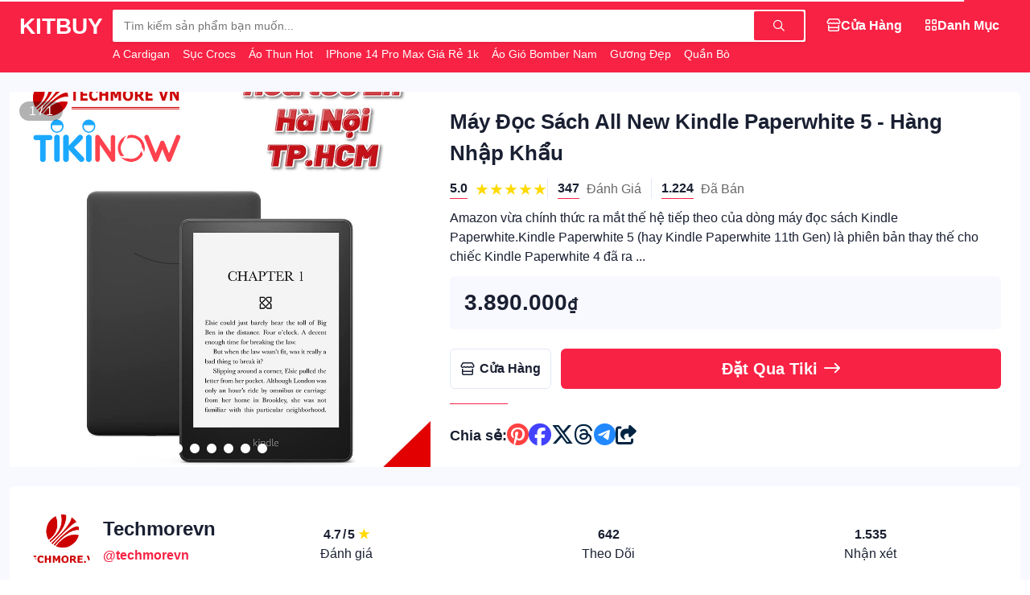

--- FILE ---
content_type: text/html; charset=utf-8
request_url: https://kitbuy.vn/m%C3%A1y-%C4%91%E1%BB%8Dc-s%C3%A1ch-all-new-kindle-paperwhite-5-h%C3%A0ng-nh%E1%BA%ADp-kh%E1%BA%A9u-p125182567.html
body_size: 75054
content:
<!doctype html><html lang=vi class=scrollbar style=scroll-behavior:smooth;overflow:auto;height:100%><style>:root{--color-brand-hex:#f82244;--color-brand-rgb:248,34,68;--logo-url:url('/storage/i6qhc4tw3svuzxpkmn2d95y8gol0bj7far1e/media/image/logo.png')}</style><meta charset=UTF-8><meta name=viewport content="width=device-width,initial-scale=1"><title>Máy Đọc Sách All New Kindle Paperwhite 5 - Hàng Nhập Khẩu</title><meta name=description content="Amazon vừa chính thức ra mắt thế hệ tiếp theo của dòng máy đọc sách Kindle Paperwhite.Kindle Paperwhite 5 (hay Kindle Paperwhite 11th Gen) là phiên bản thay thế cho chiếc Kindle Paperwhite 4 đã ra ..."><meta property="og:title" content="Máy Đọc Sách All New Kindle Paperwhite 5  - Hàng Nhập Khẩu"><meta property="og:description" content="Amazon vừa chính thức ra mắt thế hệ tiếp theo của dòng máy đọc sách Kindle Paperwhite.Kindle Paperwhite 5 (hay Kindle Paperwhite 11th Gen) là phiên bản thay thế cho chiếc Kindle Paperwhite 4 đã ra ..."><meta property="og:image" content="https://salt.tikicdn.com/ts/product/14/2f/c6/baccb9b7bd3a08d5042b035dfad99359.jpg"><meta property="og:url" content="https://kitbuy.vn/m%C3%A1y-%C4%91%E1%BB%8Dc-s%C3%A1ch-all-new-kindle-paperwhite-5-h%C3%A0ng-nh%E1%BA%ADp-kh%E1%BA%A9u-p125182567.html"><meta property="og:site_name" content="Kit Buy"><meta name=robots content="index,follow"><link rel=canonical href=https://kitbuy.vn/m%C3%A1y-%C4%91%E1%BB%8Dc-s%C3%A1ch-all-new-kindle-paperwhite-5-h%C3%A0ng-nh%E1%BA%ADp-kh%E1%BA%A9u-p125182567.html><link type=image/png rel=icon href=/storage/i6qhc4tw3svuzxpkmn2d95y8gol0bj7far1e/media/image/logo.png><script src=/assets/javascripts/config/fix-vh/v.1.0.0.min.js></script><link rel=stylesheet href=/assets/css/kitnext/fully/1.0.0.min.css><link rel=stylesheet href=/assets/css/kitnext/fully/1.0.0.min.css><link rel=stylesheet href=/assets/css/fontawesome/v6.5.2/min.css><link rel=stylesheet href=/assets/css/icomoon/v.1.0.0/base.css><script type=application/ld+json>{"@context":"http://schema.org","@type":"WebSite","url":"https:\/\/kitbuy.vn","potentialAction":{"@type":"SearchAction","target":"/{search_term_string}","query-input":"required name=search_term_string"},"name":"Kit Buy Network"}</script><script type=application/ld+json>{"@context":"http://schema.org","@type":"BreadcrumbList","itemListElement":[{"@type":"ListItem","position":1,"item":{"@id":"https:\/\/kitbuy.vn\/","name":"Kit Buy"}},{"@type":"ListItem","position":2,"item":{"@id":"https:\/\/kitbuy.vn\/m%C3%A1y-%C4%91%E1%BB%8Dc-s%C3%A1ch-all-new-kindle-paperwhite-5-h%C3%A0ng-nh%E1%BA%ADp-kh%E1%BA%A9u-p125182567.html","name":"Mua Sắm"}},{"@type":"ListItem","position":3,"item":{"@id":"https:\/\/kitbuy.vn\/m%C3%A1y-%C4%91%E1%BB%8Dc-s%C3%A1ch-all-new-kindle-paperwhite-5-h%C3%A0ng-nh%E1%BA%ADp-kh%E1%BA%A9u-p125182567.html","name":"Máy đọc sách All New Kindle Paperwhite 5  - Hàng nhập khẩu"}}]}</script><script type=application/ld+json>{"@context":"https://schema.org/","@type":"Product","aggregateRating":{"@type":"AggregateRating","ratingValue":"5","reviewCount":"347","bestRating":5,"worstRating":1},"name":"Máy Đọc Sách All New Kindle Paperwhite 5  - Hàng Nhập Khẩu","description":"Amazon vừa chính thức ra mắt thế hệ tiếp theo của dòng máy đọc sách Kindle Paperwhite.Kindle Paperwhite 5 (hay Kindle Paperwhite 11th Gen) là phiên bản thay thế cho chiếc Kindle Paperwhite 4 đã ra ...","url":"https:\/\/kitbuy.vn\/m%C3%A1y-%C4%91%E1%BB%8Dc-s%C3%A1ch-all-new-kindle-paperwhite-5-h%C3%A0ng-nh%E1%BA%ADp-kh%E1%BA%A9u-p125182567.html","image":["https://salt.tikicdn.com/ts/product/14/2f/c6/baccb9b7bd3a08d5042b035dfad99359.jpg","https://salt.tikicdn.com/ts/product/43/dd/97/75d04cd242f6d891fd867fa7a599c70d.jpg","https://salt.tikicdn.com/ts/product/4b/83/ca/55e14c13ec5ab844fa908f400b53e534.jpeg","https://salt.tikicdn.com/ts/product/4b/08/ea/9290c2a73f8f9899fc82444988fbc3ee.jpeg","https://salt.tikicdn.com/ts/product/11/65/01/3e2da635fd4f8808bb61ce4d8ffd2228.jpeg","https://salt.tikicdn.com/ts/product/0d/63/f6/51ec750867e2aaaa64b316b73d929011.jpeg"],"brand":"kindle","sku":"tiki-125182567","mpn":"tiki-125182567","offers":{"@type":"Offer","price":"3890000","priceCurrency":"VND","seller":{"@context":"http://schema.org","@type":"Organization","aggregateRating":{"@type":"AggregateRating","ratingValue":"4.7309","reviewCount":"1535","bestRating":5,"worstRating":1},"name":"Techmorevn","image":"https:\/\/vcdn.tikicdn.com\/ts\/seller\/8f\/06\/0a\/6bcda9d3c64c2151796cc0786d1a5c51.png"},"itemCondition":"NewCondition","availability":"http://schema.org/InStock"}}</script><body id=body class="view-height-100 overflow-y-auto overflow-x-hidden border-transparent noselect"><header id=header class="width-100-percent position-sticky top-0 z-index-960"><nav id=NavBar><progress id=progress data-kitnext-progress=component class="progress-bar display-block position-fixed background-white height-4 width-100-percent"></progress><div class="background-brand padding-y-12 width-100-percent bottom-auto noselect"><div class="container-wide display-flex text-white justify-between"><div class="display-flex text-white | mobile:items-center"><div id=minileft><a href=/ id=logo title="Trang chủ"><span class="cursor-pointer display-none | mobile:display-block"><span class="circle-36 flex-center text-6 | hover:background-black hover:background-opacity-10"><i class="fa-regular fa-house"></i>
</span></span></a><span onclick=history.go(-1) class="cursor-pointer display-none | mobile:display-block"><span id=buttonback hidden class="circle-36 flex-center text-6 | hover:background-black hover:background-opacity-10"><i class="fa-regular fa-angle-left"></i></span></span></div><a id=name href=/ class="text-9 text-uppercase text-bold | mobile:text-6 mobile:display-none">KitBuy</a></div><span class="cursor-pointer display-none | mobile:display-block"><span id=stopsearch hidden class="circle-36 flex-center text-6 | hover:background-black hover:background-opacity-10"><i class="fa-regular fa-arrow-left"></i></span></span><div id=searchbox class="flex-grow-1 position-relative margin-x-12 | mobile:position-static mobile:margin-x-6"><div class="display-flex items-center width-100-percent background-white padding-2 shadow-small rounded-mini | mobile:rounding mobile:padding-right-12"><input id=inputSearch class="padding-left-12 flex-grow-1 background-transparent border-0 text-2 padding-y-6 mobile:padding-left-8" onfocus=search.in() onselect=search.in() autocomplete=off onkeypress=search.keypress(event) onkeyup=search.keyup(this.value) onchange=search.keyup(this.value) oninput=search.keyup(this.value) placeholder="Tìm kiếm sản phẩm bạn muốn...">
<button onclick=search.to() class="border-0 display-flex items-center text-2 height-100-percent padding-x-24 padding-y-11 rounded-mini background-brand text-white
| mobile:padding-x-8 mobile:background-transparent mobile:text-default" aria-label="Tìm kiếm">
<i class="fa-regular fa-magnifying-glass"></i></button></div><div class="padding-0 padding-top-5 text-2 text-capitalize text-truncate-1 | mobile:display-none" style=max-width:60vw><span class="padding-right-12 padding-bottom-0 display-inline"><a class="text-nowrap text-2 text-white" href=/a-cardigan>A Cardigan
</a></span><span class="padding-right-12 padding-bottom-0 display-inline"><a class="text-nowrap text-2 text-white" href=/s%e1%bb%a5c-crocs>Sục Crocs
</a></span><span class="padding-right-12 padding-bottom-0 display-inline"><a class="text-nowrap text-2 text-white" href=/%c3%a1o-thun-hot>Áo Thun Hot
</a></span><span class="padding-right-12 padding-bottom-0 display-inline"><a class="text-nowrap text-2 text-white" href=/iphone-14-pro-max-gi%c3%a1-r%e1%ba%bb-1k>iPhone 14 Pro Max Giá Rẻ 1k
</a></span><span class="padding-right-12 padding-bottom-0 display-inline"><a class="text-nowrap text-2 text-white" href=/%c3%a1o-gi%c3%b3-bomber-nam>Áo Gió Bomber Nam
</a></span><span class="padding-right-12 padding-bottom-0 display-inline"><a class="text-nowrap text-2 text-white" href=/g%c6%b0%c6%a1ng-%c4%91%e1%ba%b9p>Gương Đẹp
</a></span><span class="padding-right-12 padding-bottom-0 display-inline"><a class="text-nowrap text-2 text-white" href=/qu%e1%ba%a7n-b%c3%b2-%c4%91%e1%ba%b9p>Quần Bò Đẹp
</a></span><span class="padding-right-12 padding-bottom-0 display-inline"><a class="text-nowrap text-2 text-white" href=/combo-6-m%c3%b3n-%c4%83n-v%e1%ba%b7t>Combo 6 Món Ăn Vặt</a></span></div><div id=result hidden class="position-absolute left-0 -margin-top-24 background-white text-black padding-12 rounded width-100-percent z-index-1 overflow-y-auto scrollbar padding-bottom-6 | mobile:view-height-100 mobile:margin-top-6 mobile:padding-bottom-84" style="max-height:calc( 100vh - 54px )"><div id=hitsearch hidden></div><div id=resultpropose><div id=historysearch><div class="display-flex justify-between"><h6 class="text-3 text-normal text-strong" style=color:#888>Lịch sử</h6><span onclick=search.keyword.clear() class="text-2 cursor-pointer | hover:text-string hover:text-danger" style=color:#666>Làm sạch</span></div><div id=historykeywords class="display-flex flex-wrap"></div></div><div><h6 class="text-3 text-normal text-strong" style=color:#888>Danh mục</h6><div class="display-flex flex-wrap"><a href=/th%e1%bb%9di-trang-nam class="display-inline background-ghost rounding text-2 text-strong padding-x-12 padding-y-6 margin-right-8 margin-bottom-8 text-nowrap">Thời Trang Nam</a>
<a href=/th%e1%bb%9di-trang-n%e1%bb%af class="display-inline background-ghost rounding text-2 text-strong padding-x-12 padding-y-6 margin-right-8 margin-bottom-8 text-nowrap">Thời Trang Nữ</a>
<a href=/%c4%91i%e1%bb%87n-tho%e1%ba%a1i-ph%e1%bb%a5-ki%e1%bb%87n class="display-inline background-ghost rounding text-2 text-strong padding-x-12 padding-y-6 margin-right-8 margin-bottom-8 text-nowrap">Điện Thoại & Phụ Kiện</a>
<a href=/m%e1%ba%b9-b%c3%a9 class="display-inline background-ghost rounding text-2 text-strong padding-x-12 padding-y-6 margin-right-8 margin-bottom-8 text-nowrap">Mẹ & Bé</a>
<a href=/thi%e1%ba%bft-b%e1%bb%8b-%c4%91i%e1%bb%87n-t%e1%bb%ad class="display-inline background-ghost rounding text-2 text-strong padding-x-12 padding-y-6 margin-right-8 margin-bottom-8 text-nowrap">Thiết Bị Điện Tử</a>
<a href=/nh%c3%a0-c%e1%bb%ada-%c4%91%e1%bb%9di-s%e1%bb%91ng class="display-inline background-ghost rounding text-2 text-strong padding-x-12 padding-y-6 margin-right-8 margin-bottom-8 text-nowrap">Nhà Cửa & Đời Sống</a>
<a href=/m%c3%a1y-t%c3%adnh-laptop class="display-inline background-ghost rounding text-2 text-strong padding-x-12 padding-y-6 margin-right-8 margin-bottom-8 text-nowrap">Máy Tính & Laptop</a>
<a href=/s%e1%ba%afc-%c4%91%e1%ba%b9p class="display-inline background-ghost rounding text-2 text-strong padding-x-12 padding-y-6 margin-right-8 margin-bottom-8 text-nowrap">Sắc Đẹp</a>
<a href=/m%c3%a1y-%e1%ba%a3nh-m%c3%a1y-quay-phim class="display-inline background-ghost rounding text-2 text-strong padding-x-12 padding-y-6 margin-right-8 margin-bottom-8 text-nowrap">Máy Ảnh & Máy Quay Phim</a>
<a href=/s%e1%bb%a9c-kh%e1%bb%8fe class="display-inline background-ghost rounding text-2 text-strong padding-x-12 padding-y-6 margin-right-8 margin-bottom-8 text-nowrap">Sức Khỏe</a>
<a href=/%c4%91%e1%bb%93ng-h%e1%bb%93 class="display-inline background-ghost rounding text-2 text-strong padding-x-12 padding-y-6 margin-right-8 margin-bottom-8 text-nowrap">Đồng Hồ</a>
<a href=/gi%c3%a0y-d%c3%a9p-n%e1%bb%af class="display-inline background-ghost rounding text-2 text-strong padding-x-12 padding-y-6 margin-right-8 margin-bottom-8 text-nowrap">Giày Dép Nữ</a>
<a href=/gi%c3%a0y-d%c3%a9p-nam class="display-inline background-ghost rounding text-2 text-strong padding-x-12 padding-y-6 margin-right-8 margin-bottom-8 text-nowrap">Giày Dép Nam</a>
<a href=/t%c3%bai-v%c3%ad-n%e1%bb%af class="display-inline background-ghost rounding text-2 text-strong padding-x-12 padding-y-6 margin-right-8 margin-bottom-8 text-nowrap">Túi Ví Nữ</a>
<a href=/thi%e1%ba%bft-b%e1%bb%8b-%c4%91i%e1%bb%87n-gia-d%e1%bb%a5ng class="display-inline background-ghost rounding text-2 text-strong padding-x-12 padding-y-6 margin-right-8 margin-bottom-8 text-nowrap">Thiết Bị Điện Gia Dụng</a>
<a href=/ph%e1%bb%a5-ki%e1%bb%87n-trang-s%e1%bb%a9c-n%e1%bb%af class="display-inline background-ghost rounding text-2 text-strong padding-x-12 padding-y-6 margin-right-8 margin-bottom-8 text-nowrap">Phụ Kiện & Trang Sức Nữ</a>
<a href=/th%e1%bb%83-thao-du-l%e1%bb%8bch class="display-inline background-ghost rounding text-2 text-strong padding-x-12 padding-y-6 margin-right-8 margin-bottom-8 text-nowrap">Thể Thao & Du Lịch</a>
<a href=/b%c3%a1ch-h%c3%b3a-online class="display-inline background-ghost rounding text-2 text-strong padding-x-12 padding-y-6 margin-right-8 margin-bottom-8 text-nowrap">Bách Hóa Online</a>
<a href=/%c3%b4-t%c3%b4-xe-m%c3%a1y-xe-%c4%91%e1%ba%a1p class="display-inline background-ghost rounding text-2 text-strong padding-x-12 padding-y-6 margin-right-8 margin-bottom-8 text-nowrap">Ô Tô & Xe Máy & Xe Đạp</a>
<a href=/nh%c3%a0-s%c3%a1ch-online class="display-inline background-ghost rounding text-2 text-strong padding-x-12 padding-y-6 margin-right-8 margin-bottom-8 text-nowrap">Nhà Sách Online</a>
<a href=/balo-t%c3%bai-v%c3%ad-nam class="display-inline background-ghost rounding text-2 text-strong padding-x-12 padding-y-6 margin-right-8 margin-bottom-8 text-nowrap">Balo & Túi Ví Nam</a>
<a href=/th%e1%bb%9di-trang-tr%e1%ba%bb-em class="display-inline background-ghost rounding text-2 text-strong padding-x-12 padding-y-6 margin-right-8 margin-bottom-8 text-nowrap">Thời Trang Trẻ Em</a>
<a href=/%c4%91%e1%bb%93-ch%c6%a1i class="display-inline background-ghost rounding text-2 text-strong padding-x-12 padding-y-6 margin-right-8 margin-bottom-8 text-nowrap">Đồ Chơi</a>
<a href=/gi%e1%ba%b7t-gi%c5%a9-ch%c4%83m-s%c3%b3c-nh%c3%a0-c%e1%bb%ada class="display-inline background-ghost rounding text-2 text-strong padding-x-12 padding-y-6 margin-right-8 margin-bottom-8 text-nowrap">Giặt Giũ & Chăm Sóc Nhà Cửa</a>
<a href=/ch%c4%83m-s%c3%b3c-th%c3%ba-c%c6%b0ng class="display-inline background-ghost rounding text-2 text-strong padding-x-12 padding-y-6 margin-right-8 margin-bottom-8 text-nowrap">Chăm Sóc Thú Cưng</a>
<a href=/deal-g%e1%ba%a7n-b%e1%ba%a1n class="display-inline background-ghost rounding text-2 text-strong padding-x-12 padding-y-6 margin-right-8 margin-bottom-8 text-nowrap">Deal Gần Bạn</a>
<a href=/voucher-d%e1%bb%8bch-v%e1%bb%a5 class="display-inline background-ghost rounding text-2 text-strong padding-x-12 padding-y-6 margin-right-8 margin-bottom-8 text-nowrap">Voucher & Dịch Vụ</a>
<a href=/d%e1%bb%a5ng-c%e1%bb%a5-v%c3%a0-thi%e1%ba%bft-b%e1%bb%8b-ti%e1%bb%87n-%c3%adch class="display-inline background-ghost rounding text-2 text-strong padding-x-12 padding-y-6 margin-right-8 margin-bottom-8 text-nowrap">Dụng cụ và thiết bị tiện ích</a></div></div><div><h6 class="text-3 text-normal text-strong" style=color:#888>Đề xuất</h6><div id=searchproduct class="row padding-x-12 gap-x-12 overflow-x-auto scrollbar flex-nowrap padding-bottom-12"><div class="card-flat background-white column-3 padding-0 | mobile:column-4"><div class=position-relative><a href=/tai-nghe-mini-kh%c3%b4ng-d%c3%a2y-t2-led-power-m%c3%a0n-h%c3%acnh-k%e1%bb%b9-thu%e1%ba%adt-s%e1%bb%91-tai-nghe-tws-%c3%a2m-thanh-n%e1%bb%95i-t%c6%b0%c6%a1ng-th%c3%adch-bluetooth-5-3-cho-ipone-xiaomi-lenovo-i.196261835.27053620414 class="aspect position-relative"><img class="product rounded-top" loading=lazy src=https://cf.shopee.vn/file/sg-11134301-7rd4e-lug45gggn3bjcf alt="Tai nghe Mini không dây T2 LED Power Màn hình kỹ thuật số Tai nghe TWS Âm thanh nổi Tương thích Bluetooth 5.3 cho iPone Xiaomi Lenovo"></a></div><div class="display-flex flex-column padding-x-8 padding-bottom-8"><a href=/tai-nghe-mini-kh%c3%b4ng-d%c3%a2y-t2-led-power-m%c3%a0n-h%c3%acnh-k%e1%bb%b9-thu%e1%ba%adt-s%e1%bb%91-tai-nghe-tws-%c3%a2m-thanh-n%e1%bb%95i-t%c6%b0%c6%a1ng-th%c3%adch-bluetooth-5-3-cho-ipone-xiaomi-lenovo-i.196261835.27053620414 class="margin-bottom-1 text-2 text-truncate-1 | hover:text-brand">Tai nghe Mini không dây T2 LED Power Màn hình kỹ thuật số Tai nghe TWS Âm thanh nổi Tương thích Bluetooth 5.3 cho iPone Xiaomi Lenovo</a><div class="display-flex flex-column"><div class="display-flex items-center padding-right-3"><p class="margin-bottom-1 text-strong text-4 | mobile:text-3">64.900<span class="padding-left-2 text-2">₫</span></p><span class="text-brand padding-left-6 text-2 text-strong">28%</span></div><div class="display-flex items-center"><p class="text-2 margin-0"><span style=color:#888>Đã bán</span>
<span style=color:#686868>194</span></div></div></div></div><div class="card-flat background-white column-3 padding-0 | mobile:column-4"><div class=position-relative><a href=/gh%e1%ba%bf-l%c3%a0m-vi%e1%bb%87c-gtchair-dvary-butterfly-x-v%c4%83n-ph%c3%b2ng-chu%e1%ba%a9n-c%c3%b4ng-th%c3%a1i-h%e1%bb%8dc-%c3%aam-%c3%a1i-b%e1%ba%a3o-v%e1%bb%87-t%e1%bb%91t-c%e1%bb%99t-s%e1%bb%91ng-ng%e1%ba%a3-160-%c4%91%e1%bb%99-i.711287964.21854137691 class="aspect position-relative"><img class="product rounded-top" loading=lazy src=https://cf.shopee.vn/file/vn-11134207-7ras8-m0o08gxx05pp86 alt="Ghế làm việc GTchair Dvary Butterfly X văn phòng chuẩn Công Thái Học êm ái, bảo vệ tốt cột sống, ngả 160 độ"></a></div><div class="display-flex flex-column padding-x-8 padding-bottom-8"><a href=/gh%e1%ba%bf-l%c3%a0m-vi%e1%bb%87c-gtchair-dvary-butterfly-x-v%c4%83n-ph%c3%b2ng-chu%e1%ba%a9n-c%c3%b4ng-th%c3%a1i-h%e1%bb%8dc-%c3%aam-%c3%a1i-b%e1%ba%a3o-v%e1%bb%87-t%e1%bb%91t-c%e1%bb%99t-s%e1%bb%91ng-ng%e1%ba%a3-160-%c4%91%e1%bb%99-i.711287964.21854137691 class="margin-bottom-1 text-2 text-truncate-1 | hover:text-brand">Ghế làm việc GTchair Dvary Butterfly X văn phòng chuẩn Công Thái Học êm ái, bảo vệ tốt cột sống, ngả 160 độ</a><div class="display-flex flex-column"><div class="display-flex items-center padding-right-3"><p class="margin-bottom-1 text-strong text-4 | mobile:text-3">12.950.000<span class="padding-left-2 text-2">₫</span></p><span class="text-brand padding-left-6 text-2 text-strong">32%</span></div><div class="display-flex items-center"><p class="text-2 margin-0"><span style=color:#888>Đã bán</span>
<span style=color:#686868>1</span></div></div></div></div><div class="card-flat background-white column-3 padding-0 | mobile:column-4"><div class=position-relative><a href=/m%c3%a1y-k%e1%ba%b9p-du%e1%bb%97i-t%c3%b3c-mini-h%c3%acnh-th%c3%ba-c%c3%b3-h%e1%bb%99p-nh%e1%bb%b1a-%c4%91%e1%bb%b1ng-i.1473107151.27725858682 class="aspect position-relative"><img class="product rounded-top" loading=lazy src=https://cf.shopee.vn/file/vn-11134207-7ra0g-m6jhbwd8i65dd8 alt="máy kẹp_ duỗi tóc mini hình thú có hộp nhựa đựng"></a></div><div class="display-flex flex-column padding-x-8 padding-bottom-8"><a href=/m%c3%a1y-k%e1%ba%b9p-du%e1%bb%97i-t%c3%b3c-mini-h%c3%acnh-th%c3%ba-c%c3%b3-h%e1%bb%99p-nh%e1%bb%b1a-%c4%91%e1%bb%b1ng-i.1473107151.27725858682 class="margin-bottom-1 text-2 text-truncate-1 | hover:text-brand">máy kẹp_ duỗi tóc mini hình thú có hộp nhựa đựng</a><div class="display-flex flex-column"><div class="display-flex items-center padding-right-3"><p class="margin-bottom-1 text-strong text-4 | mobile:text-3">21.999<span class="padding-left-2 text-2">₫</span></p><span class="text-brand padding-left-6 text-2 text-strong">12%</span></div><div class="display-flex items-center"><p class="text-2 margin-0"><span style=color:#888>Đã bán</span>
<span style=color:#686868>1.797</span></div></div></div></div><div class="card-flat background-white column-3 padding-0 | mobile:column-4"><div class=position-relative><a href=/set-3-cu%e1%bb%99n-t%c3%bai-%c4%91%e1%bb%b1ng-r%c3%a1c-t%e1%bb%b1-ph%c3%a2n-h%e1%bb%a7y-sinh-55x65-cm-i.1205484883.24819102380 class="aspect position-relative"><img class="product rounded-top" loading=lazy src=https://cf.shopee.vn/file/vn-11134211-7r98o-lswxesxlk8g4b0 alt="SET 3 CUỘN TÚI ĐỰNG RÁC TỰ PHÂN HỦY SINH 55x65 cm"></a></div><div class="display-flex flex-column padding-x-8 padding-bottom-8"><a href=/set-3-cu%e1%bb%99n-t%c3%bai-%c4%91%e1%bb%b1ng-r%c3%a1c-t%e1%bb%b1-ph%c3%a2n-h%e1%bb%a7y-sinh-55x65-cm-i.1205484883.24819102380 class="margin-bottom-1 text-2 text-truncate-1 | hover:text-brand">SET 3 CUỘN TÚI ĐỰNG RÁC TỰ PHÂN HỦY SINH 55x65 cm</a><div class="display-flex flex-column"><div class="display-flex items-center padding-right-3"><p class="margin-bottom-1 text-strong text-4 | mobile:text-3">5.900<span class="padding-left-2 text-2">₫</span></p><span class="text-brand padding-left-6 text-2 text-strong">48%</span></div><div class="display-flex items-center"><p class="text-2 margin-0"><span style=color:#888>Đã bán</span>
<span style=color:#686868>31.358</span></div></div></div></div><div class="card-flat background-white column-3 padding-0 | mobile:column-4"><div class=position-relative><a href=/tai-nghe-kh%c3%b4ng-d%c3%a2y-x55-f9-m10-pro-bluetooth-m%c3%a0n-h%c3%acnh-led-tai-nghe-t%c3%adch-h%e1%bb%a3p-mic-tai-nghe-nh%c3%a9t-trong-tai-kh%e1%bb%ad-ti%e1%ba%bfng-%e1%bb%93n-i.266761655.26777726198 class="aspect position-relative"><img class="product rounded-top" loading=lazy src=https://cf.shopee.vn/file/vn-11134207-7ra0g-m6qj0htedf7ccf alt="Tai Nghe Không Dây X55 / F9 / M10 PRO Bluetooth Màn Hình LED Tai Nghe Tích Hợp Mic Tai Nghe Nhét Trong Tai Khử Tiếng Ồn"></a></div><div class="display-flex flex-column padding-x-8 padding-bottom-8"><a href=/tai-nghe-kh%c3%b4ng-d%c3%a2y-x55-f9-m10-pro-bluetooth-m%c3%a0n-h%c3%acnh-led-tai-nghe-t%c3%adch-h%e1%bb%a3p-mic-tai-nghe-nh%c3%a9t-trong-tai-kh%e1%bb%ad-ti%e1%ba%bfng-%e1%bb%93n-i.266761655.26777726198 class="margin-bottom-1 text-2 text-truncate-1 | hover:text-brand">Tai Nghe Không Dây X55 / F9 / M10 PRO Bluetooth Màn Hình LED Tai Nghe Tích Hợp Mic Tai Nghe Nhét Trong Tai Khử Tiếng Ồn</a><div class="display-flex flex-column"><div class="display-flex items-center padding-right-3"><p class="margin-bottom-1 text-strong text-4 | mobile:text-3">45.000<span class="padding-left-2 text-2">₫</span></p><span class="text-brand padding-left-6 text-2 text-strong">50%</span></div><div class="display-flex items-center"><p class="text-2 margin-0"><span style=color:#888>Đã bán</span>
<span style=color:#686868>998</span></div></div></div></div><div class="card-flat background-white column-3 padding-0 | mobile:column-4"><div class=position-relative><a href=/t%c3%bai-m%c3%a0ng-b%e1%bb%8dc-th%e1%bb%b1c-ph%e1%ba%a9m-jyoohome-ch%e1%ba%a5t-li%e1%bb%87u-pe-co-d%c3%a3n-c%c3%b3-chun-si%c3%aau-dai-t%c3%bai-g%e1%ba%a5u-b%e1%bb%8dc-%c4%91%e1%bb%93-%c4%83n-i.1160265072.24757328812 class="aspect position-relative"><img class="product rounded-top" loading=lazy src=https://cf.shopee.vn/file/vn-11134207-7r98o-lyp61mths8y59c alt="Túi màng bọc thực phẩm JYoohome chất liệu PE co dãn có chun siêu dai, Túi gấu bọc đồ ăn"></a></div><div class="display-flex flex-column padding-x-8 padding-bottom-8"><a href=/t%c3%bai-m%c3%a0ng-b%e1%bb%8dc-th%e1%bb%b1c-ph%e1%ba%a9m-jyoohome-ch%e1%ba%a5t-li%e1%bb%87u-pe-co-d%c3%a3n-c%c3%b3-chun-si%c3%aau-dai-t%c3%bai-g%e1%ba%a5u-b%e1%bb%8dc-%c4%91%e1%bb%93-%c4%83n-i.1160265072.24757328812 class="margin-bottom-1 text-2 text-truncate-1 | hover:text-brand">Túi màng bọc thực phẩm JYoohome chất liệu PE co dãn có chun siêu dai, Túi gấu bọc đồ ăn</a><div class="display-flex flex-column"><div class="display-flex items-center padding-right-3"><p class="margin-bottom-1 text-strong text-4 | mobile:text-3">1.000<span class="padding-left-2 text-2">₫</span></p><span class="text-brand padding-left-6 text-2 text-strong">50%</span></div><div class="display-flex items-center"><p class="text-2 margin-0"><span style=color:#888>Đã bán</span>
<span style=color:#686868>21.597</span></div></div></div></div><div class="card-flat background-white column-3 padding-0 | mobile:column-4"><div class=position-relative><a href=/pd-s%e1%ba%a1c-th%c3%b4ng-minh-usbcpd-us-s%e1%ba%a1c-d%e1%bb%af-li%e1%bb%87u-s%e1%ba%a1c-nhanh-c%c3%a1p-pd-1m-c%e1%ba%afm-usb-c-i.196261835.26924006810 class="aspect position-relative"><img class="product rounded-top" loading=lazy src=https://cf.shopee.vn/file/sg-11134301-7ra2q-m4vcqawerhxz07 alt="Pd Sạc Thông Minh USBCPD US Sạc Dữ Liệu Sạc Nhanh Cáp PD 1m Cắm USB-C"></a></div><div class="display-flex flex-column padding-x-8 padding-bottom-8"><a href=/pd-s%e1%ba%a1c-th%c3%b4ng-minh-usbcpd-us-s%e1%ba%a1c-d%e1%bb%af-li%e1%bb%87u-s%e1%ba%a1c-nhanh-c%c3%a1p-pd-1m-c%e1%ba%afm-usb-c-i.196261835.26924006810 class="margin-bottom-1 text-2 text-truncate-1 | hover:text-brand">Pd Sạc Thông Minh USBCPD US Sạc Dữ Liệu Sạc Nhanh Cáp PD 1m Cắm USB-C</a><div class="display-flex flex-column"><div class="display-flex items-center padding-right-3"><p class="margin-bottom-1 text-strong text-4 | mobile:text-3">46.200<span class="padding-left-2 text-2">₫</span></p><span class="text-brand padding-left-6 text-2 text-strong">48%</span></div><div class="display-flex items-center"><p class="text-2 margin-0"><span style=color:#888>Đã bán</span>
<span style=color:#686868>22</span></div></div></div></div><div class="card-flat background-white column-3 padding-0 | mobile:column-4"><div class=position-relative><a href=/qu%e1%ba%a7n-d%c3%a0i-k%e1%ba%bb-s%e1%bb%8dc-%e1%bb%91ng-r%e1%bb%99ng-n%e1%bb%af-d%c3%a1ng-su%c3%b4ng-l%c6%b0ng-cao-c%e1%ba%a1p-chun-s%e1%bb%8dc-su%c3%b4ng-%c4%91en-new-i.30142553.28727413684 class="aspect position-relative"><img class="product rounded-top" loading=lazy src=https://cf.shopee.vn/file/sg-11134201-7rd4o-m6nt83853layf0 alt="Quần Dài kẻ sọc ống rộng nữ dáng suông lưng cao cạp chun Sọc suông đen new"></a></div><div class="display-flex flex-column padding-x-8 padding-bottom-8"><a href=/qu%e1%ba%a7n-d%c3%a0i-k%e1%ba%bb-s%e1%bb%8dc-%e1%bb%91ng-r%e1%bb%99ng-n%e1%bb%af-d%c3%a1ng-su%c3%b4ng-l%c6%b0ng-cao-c%e1%ba%a1p-chun-s%e1%bb%8dc-su%c3%b4ng-%c4%91en-new-i.30142553.28727413684 class="margin-bottom-1 text-2 text-truncate-1 | hover:text-brand">Quần Dài kẻ sọc ống rộng nữ dáng suông lưng cao cạp chun Sọc suông đen new</a><div class="display-flex flex-column"><div class="display-flex items-center padding-right-3"><p class="margin-bottom-1 text-strong text-4 | mobile:text-3">25.000<span class="padding-left-2 text-2">₫</span></p><span class="text-brand padding-left-6 text-2 text-strong">49%</span></div><div class="display-flex items-center"><p class="text-2 margin-0"><span style=color:#888>Đã bán</span>
<span style=color:#686868>2.188</span></div></div></div></div></div></div></div></div></div><ul class="display-flex justify-start gap-9 margin-0 padding-0 | tablet:display-none"><li class=padding-0><a href=/cua-hang class="padding-x-12 padding-y-6
display-flex items-center justify-center gap-6 text-center rounded border border-2 border-transparent | hover:background-white hover:text-brand | activate:border-white" data-activate=false><div class="text-3 display-inline-block"><i class='fa-regular fa-store'></i></div><p data-activate=false class="align-middle margin-0 text-3 text-nowrap text-strong text-capitalize">cửa hàng</p></a><li class=padding-0><a href=/danh-muc class="padding-x-12 padding-y-6
display-flex items-center justify-center gap-6 text-center rounded border border-2 border-transparent | hover:background-white hover:text-brand | activate:border-white" data-activate=false><div class="text-3 display-inline-block"><i class='fa-regular fa-grid-2'></i></div><p data-activate=false class="align-middle margin-0 text-3 text-nowrap text-strong text-capitalize">danh mục</p></a></ul><ul id=miniright class="padding-left-0 display-none items-center height-100-percent margin-0 | tablet:display-flex"><li id=ihome hidden class=margin-right-6><a href=/><span class="circle-36 flex-center text-6 | hover:background-black hover:background-opacity-10"><i class="fa-regular fa-house"></i></span></a><li class=flex-center hidden><span id=buttonPWAinstall class="cursor-pointer margin-right-6"><span class="circle-36 flex-center text-brand text-6 | hover:background-black hover:background-opacity-10"><i class="fa-regular fa-arrow-down-to-square"></i></span></span></ul></div></div><div id=backdropsearch style=position:absolute;width:100%;height:100vh;background-color:rgba(0,0,0,.36) hidden></div></nav><script>function noScroll(){body.scrollTo(scrollX,scrollY)}function position(){return body.scrollLeft,body.scrollTop}var scrollX,hitsearchkeywords,keywordcurrent,keywordHistoryString,scrollY=0,search={};search.in=()=>{var e=body.offsetWidth-body.clientWidth;backdropsearch.hidden=!1,result.hidden=!1,scrollX=body.scrollLeft,scrollY=body.scrollTop,matchMedia("(pointer:fine)").matches?body.addEventListener("scroll",noScroll):body.style.overflowY="hidden",stopsearch.hidden=!1,minileft.hidden=!0,miniright.hidden=!0},search.out=()=>{backdropsearch.hidden=!0,result.hidden=!0,matchMedia("(pointer:fine)").matches?body.removeEventListener("scroll",noScroll):body.style.overflowY="auto",matchMedia("(pointer:fine)").matches?body.removeEventListener("scroll",noScroll):body.style.overflowY=null,stopsearch.hidden=!0,minileft.hidden=!1,miniright.hidden=!1},hitsearchkeywords=[],keywordcurrent="",search.input=e=>{if(e!=keywordcurrent)if(keywordcurrent=e,e.replace(/-/g,"")!=""){hitsearch.hidden=!1,resultpropose.hidden=!0;var t=0,n=hitsearch.querySelectorAll("[data-name-brand]");n.forEach(n=>{var s=n.dataset.nameBrand.toLowerCase();s.includes(e.toLowerCase())&&t<3?(n.hidden=!1,t++):n.hidden=!0}),fetch(`/api/shopee/keywords/hint?keyword=${e}`,{method:"GET",headers:{"Content-Type":"application/json"}}).then(e=>e.json()).then(e=>{e.success&&e.data&&e.data.length>0&&(result.querySelectorAll("[data-hit-search]").forEach(e=>{e.remove()}),e.data.forEach(e=>{hitsearch.insertAdjacentHTML("afterend",`
                        <div onclick="search.to('${e.keyword||e.value}')" data-hit-search class="cursor-pointer rounded display-flex items-center padding-y-8 padding-x-10 | hover:background-ghost">
                            <i class="fa-regular fa-magnifying-glass" style="color:#888"></i>
                            <span class="text-2 text-strong padding-x-12">${e.keyword||e.value}</span>
                        </div>
                        `)}))}).catch(e=>{console.error("Error:",e)})}else hitsearch.hidden=!0,resultpropose.hidden=!1,result.querySelectorAll("[data-hit-search]").forEach(e=>{e.remove()})};function debounce(e,t=300){let n;return(...s)=>{clearTimeout(n),n=setTimeout(()=>{e.apply(this,s)},t)}}search.keyup=debounce(e=>search.input(e),180),search.to=e=>{if(e&&(search.keyword.history.push(e),search.keyword.history=[...new Set(search.keyword.history)],localStorage.setItem("keyword-history",JSON.stringify(search.keyword.history)),e=e.replace(/-/g,"").replace(/\s+/g,"-"),e!=""&&e!="-")){let t="";countSpaces(e)==0&&(t="-"),window.location.href="/"+e+t}};function countSpaces(e){return(e.match(/[\s-]/g)||[]).length}search.keypress=e=>{e.key==="Enter"&&search.to(e.target.value)},document.body.addEventListener("click",e=>{searchbox.contains(e.target)||search.out()}),search.keyword||={},keywordHistoryString=localStorage.getItem("keyword-history"),keywordHistoryString?(search.keyword.history=JSON.parse(keywordHistoryString),search.keyword.history.length>0&&search.keyword.history.forEach(e=>{var t=document.createElement("a");t.href="/"+e.replace(/-/g,"").replace(/\s+/g,"-"),t.className="cursor-pointer display-inline background-ghost rounding text-2 text-strong padding-x-12 padding-y-6 margin-right-8 margin-bottom-8 text-nowrap",t.textContent=e,t.addEventListener("click",t=>{t.defaultPrevented(),search.to(e)}),historykeywords.appendChild(t)})):search.keyword.history=[],search.keyword.history.length==0&&(historysearch.hidden=!0),search.keyword.clear=()=>{localStorage.removeItem("keyword-history"),search.keyword.history=[],historysearch.hidden=!0}</script><script>buttonback.show=(e=!0)=>{e?(buttonback.hidden=!1,ihome.hidden=!1,logo.hidden=!0):(buttonback.hidden=!0,ihome.hidden=!0,logo.hidden=!1)};var isdetail="true"==="true";document.referrer!=""&&isdetail?buttonback.show(!0):buttonback.show(!1)</script><script>var startX,scrollLeft,slider=document.querySelector("#searchproduct"),items=document.querySelector("#searchproduct");items.onmousedown=dragStart;function dragStart(e){e=e||window.event,e.preventDefault(),startX=e.pageX-slider.offsetLeft,scrollLeft=slider.scrollLeft,document.onmouseup=dragEnd,document.onmousemove=dragAction}function dragAction(e){e=e||window.event;const t=e.pageX-slider.offsetLeft,n=(t-startX)*3;slider.scrollLeft=scrollLeft-n}function dragEnd(){document.onmouseup=null,document.onmousemove=null}function slide(e,t,n,s){var d,h,p=0,f=0,u=100,o=t.getElementsByClassName("slide"),r=o.length,m=t.getElementsByClassName("slide")[0].offsetWidth,i=o[0],a=o[r-1],c=i.cloneNode(!0),l=a.cloneNode(!0),g=0,v=!0;t.appendChild(c),t.insertBefore(l,i),e.classList.add("loaded"),t.onmousedown=dragStart,t.addEventListener("touchstart",dragStart),t.addEventListener("touchend",dragEnd),t.addEventListener("touchmove",dragAction),n.addEventListener("click",function(){shiftSlide(-1)}),s.addEventListener("click",function(){shiftSlide(1)}),t.addEventListener("transitionend",checkIndex)}</script></header><main id=main class="background-ghost padding-top-24 padding-bottom-48 | mobile:padding-top-0"><section id=product class="container-wide background-white rounded"><div class=row><div data-kitnext-carousel=component class="column-5 position-relative background-white padding-x-0 overflow-x-hidden | mobile:column-12 mobile:padding-x-0"><div data-kitnext-carousel=list class="display-flex row-columns-1 height-100-percent"><div class=aspect><img loading=lazy class=product src=https://salt.tikicdn.com/ts/product/14/2f/c6/baccb9b7bd3a08d5042b035dfad99359.jpg alt="Máy đọc sách All New Kindle Paperwhite 5  - Hàng nhập khẩu"></div><div class=aspect><img loading=lazy class=product src=https://salt.tikicdn.com/ts/product/43/dd/97/75d04cd242f6d891fd867fa7a599c70d.jpg alt="Máy đọc sách All New Kindle Paperwhite 5  - Hàng nhập khẩu"></div><div class=aspect><img loading=lazy class=product src=https://salt.tikicdn.com/ts/product/4b/83/ca/55e14c13ec5ab844fa908f400b53e534.jpeg alt="Máy đọc sách All New Kindle Paperwhite 5  - Hàng nhập khẩu"></div><div class=aspect><img loading=lazy class=product src=https://salt.tikicdn.com/ts/product/4b/08/ea/9290c2a73f8f9899fc82444988fbc3ee.jpeg alt="Máy đọc sách All New Kindle Paperwhite 5  - Hàng nhập khẩu"></div><div class=aspect><img loading=lazy class=product src=https://salt.tikicdn.com/ts/product/11/65/01/3e2da635fd4f8808bb61ce4d8ffd2228.jpeg alt="Máy đọc sách All New Kindle Paperwhite 5  - Hàng nhập khẩu"></div><div class=aspect><img loading=lazy class=product src=https://salt.tikicdn.com/ts/product/0d/63/f6/51ec750867e2aaaa64b316b73d929011.jpeg alt="Máy đọc sách All New Kindle Paperwhite 5  - Hàng nhập khẩu"></div></div><span data-kitnext-carousel=back class="position-absolute top-50-percent transform -translate-y-50-percent left-12 circle-60 flex-center background-opacity-30 text-large text-white"><i class="fa-regular fa-angle-left"></i>
</span><span data-kitnext-carousel=next class="position-absolute top-50-percent transform -translate-y-50-percent right-12 circle-60 flex-center background-opacity-30 text-large text-white"><i class="fa-regular fa-angle-right"></i>
</span><span class="position-absolute text-white background-black background-opacity-30 rounding padding-x-12 left-12 top-12"><span data-kitnext-carousel=current>1</span>
<span>/</span>
<span data-kitnext-carousel=count>1</span>
</span><span class="position-absolute transform -translate-x-50-percent left-50-percent bottom-12"><span data-kitnext-carousel=goto class="text-mini padding-x-3 text-white | activate:text-brand"><i class="fa-solid fa-circle"></i>
</span><span data-kitnext-carousel=goto class="text-mini padding-x-3 text-white | activate:text-brand"><i class="fa-solid fa-circle"></i>
</span><span data-kitnext-carousel=goto class="text-mini padding-x-3 text-white | activate:text-brand"><i class="fa-solid fa-circle"></i>
</span><span data-kitnext-carousel=goto class="text-mini padding-x-3 text-white | activate:text-brand"><i class="fa-solid fa-circle"></i>
</span><span data-kitnext-carousel=goto class="text-mini padding-x-3 text-white | activate:text-brand"><i class="fa-solid fa-circle"></i>
</span><span data-kitnext-carousel=goto class="text-mini padding-x-3 text-white | activate:text-brand"><i class="fa-solid fa-circle"></i></span></span></div><div class="column-7 padding-x-24 padding-top-18 | mobile:column-12 mobile:padding-x-18"><h1 class="text-8 text-bold text-capitalize margin-0 overflow-hidden">Máy đọc sách All New Kindle Paperwhite 5 - Hàng nhập khẩu</h1><div class=padding-y-12><div class="display-flex items-center gap-12"><div class="display-flex items-center"><div class="text-3 text-strong text-capitalize border-bottom border-brand">5.0</div><div class="rating-average text-5 padding-left-9 | mobile:display-none" style=--rating-average:5></div><div class="display-none text-gold text-3 padding-left-9 | mobile:display-block"><i class="fa-solid fa-star"></i></div></div><div class="display-flex items-center border-left padding-x-12"><span class="text-3 text-strong border-bottom border-brand">347</span>
<span class="text-3 text-capitalize text-black text-opacity-60 padding-left-9">đánh giá</span></div><div class="display-flex items-center border-left padding-x-12"><span class="text-3 text-strong border-bottom border-brand">1.224</span>
<span class="text-3 text-capitalize text-black text-opacity-60 padding-left-9">đã
bán</span></div></div></div><p class="margin-bottom-12 text-truncate-3 margin-0">Amazon vừa chính thức ra mắt thế hệ tiếp theo của dòng máy đọc sách Kindle Paperwhite.Kindle Paperwhite 5 (hay Kindle Paperwhite 11th Gen) là phiên bản thay thế cho chiếc Kindle Paperwhite 4 đã ra ...<div class="display-flex justify-between background-ghost rounded margin-bottom-24 padding-y-12 padding-x-18"><div><div class="display-flex items-center"></div><div class="text-9 text-strong">3.890.000<span class=text-5>₫</span></div></div></div><div class="display-flex | mobile:display-none items-center content-stretch"><div class="flex-center margin-right-12 border rounded padding-12"><a class="display-flex items-center" title=Techmorevn href='/api/ecomobi/deeplink?url=https://tiki.vn/cua-hang/techmorevn' target=_blank rel=nofollow><i class="fa-regular fa-store"></i>
<span class="padding-left-6 text-nowrap text-strong | mobile:display-none">Cửa
Hàng</span></a></div><a href='/api/ecomobi/deeplink?url=https://tiki.vn/i-p125182567.html' target=_blank rel=nofollow title="Máy đọc sách All New Kindle Paperwhite 5  - Hàng nhập khẩu" class="display-flex item-center justify-center text-5 text-strong width-100-percent background-brand padding-y-10 text-white rounded"><span class=text-capitalize>Đặt Qua tiki</span>
<span class=padding-left-8><i class="fa-regular fa-arrow-right-long"></i></span></a></div><div class="display-none | mobile:display-flex items-center content-stretch fixed-bottom background-white padding-9"><div class="flex-center margin-right-12 border rounded padding-12"><a class="display-flex items-center" title=Techmorevn href='/api/ecomobi/deeplink?url=https://tiki.vn/cua-hang/techmorevn' target=_blank rel=nofollow><i class="fa-regular fa-store"></i>
<span class="padding-left-6 text-nowrap text-strong | mobile:display-none">Cửa
Hàng</span></a></div><a href='/api/ecomobi/deeplink?url=https://tiki.vn/i-p125182567.html' target=_blank rel=nofollow title="Máy đọc sách All New Kindle Paperwhite 5  - Hàng nhập khẩu" class="display-flex item-center justify-center width-100-percent background-brand padding-y-9 text-white rounded"><span class=text-capitalize>Đặt Qua tiki </span><span class=padding-left-8><i class="fa-regular fa-arrow-right-long"></i></span></a></div><div class="border-bottom border-brand width-72 margin-y-18"></div><div data-kitnext-sharebox=component data-url=https://kitbuy.vn/i-p125182567.html data-title="Máy đọc sách All New Kindle Paperwhite 5  - Hàng nhập khẩu" data-image=https://salt.tikicdn.com/ts/product/14/2f/c6/baccb9b7bd3a08d5042b035dfad99359.jpg class="display-flex items-center padding-bottom-18 gap-12 | mobile:gap-9"><span class="text-strong text-4">Chia sẻ:</span>
<button data-kitnext-sharebox=pinterest aria-label="Chia sẽ lên pinterest" class="cursor-pointer text-danger text-9 padding-0 border-0 rounding background-transparent">
<i class="fa-brands fa-pinterest"></i>
</button>
<button data-kitnext-sharebox=facebook aria-label="Chia sẽ lên facebook" class="cursor-pointer text-primary text-9 padding-0 border-0 rounding background-transparent">
<i class="fa-brands fa-facebook"></i>
</button>
<button data-kitnext-sharebox=twitter aria-label="Chia sẽ lên x ( twitter )" class="cursor-pointer text-unique text-9 padding-0 border-0 rounding background-transparent">
<i class="fa-brands fa-x-twitter"></i>
</button>
<button data-kitnext-sharebox=threads aria-label="Chia sẽ lên threads" class="cursor-pointer text-unique text-9 padding-0 border-0 rounding background-transparent">
<i class="fa-brands fa-threads"></i>
</button>
<button data-kitnext-sharebox=telegram aria-label="Chia sẽ lên telegram" class="cursor-pointer text-info text-9 padding-0 border-0 rounding background-transparent">
<i class="fa-brands fa-telegram"></i>
</button>
<button data-kitnext-sharebox=another aria-label="Thêm tùy chọn chia sẻ" class="cursor-pointer text-unique text-7 padding-0 border-0 rounding background-transparent">
<i class="fa-solid fa-share-from-square"></i></button></div></div></div></section><section id=product_shop class="container-wide background-white margin-top-24 rounded padding-24"><div class="display-flex items-center justify-center | mobile:display-block"><div class="display-flex justify-between | tablet:display-inline-flex"><div class="display-flex | tablet:width-auto"><div class="circle-84 min-width-84 aspect"><img class=avatar loading=lazy src=https://vcdn.tikicdn.com/ts/seller/8f/06/0a/6bcda9d3c64c2151796cc0786d1a5c51.png alt=Techmorevn></div><div class="display-flex items-center"><div class="padding-left-8 text-left"><h2 class="margin-bottom-3 text-nowrap">Techmorevn</h2><a href=/tiki/techmorevn class="text-brand text-strong max-width-180">@techmorevn</a></div></div></div></div><div class="display-flex items-center justify-around space-x-24 margin-top-12 width-100-percent flex-grow-1 | tablet:display-inline-flex"><div class=text-center><span class="margin-0 text-strong">4.7<span class=padding-x-2>/</span>5
<span class=text-gold>★</span></span><p class="text-3 margin-0">Đánh giá</div><div class=text-center><span class="margin-0 text-strong">642</span><p class="text-3 margin-0">Theo Dõi</div><div class=text-center><span class="margin-0 text-strong">1.535</span><p class="text-3 margin-0">Nhận xét</div></div></div><div class="column display-grid grid-columns-6 gap-12 padding-y-12 | tablet:grid-columns-3 | mobile:grid-columns-3"></div></section><section id=product_content class="container-wide background-white margin-top-24 rounded padding-top-12 padding-bottom-36"><div class="tab margin-top-24 overflow-hidden"><input name=tab-full type=radio id=detail checked>
<label for=detail>Chi Tiết</label><div class=tab-content><div class="mobile:rounded-medium mobile:border"><a href=/kindle- class="row margin-0 background-ghost"><div class="column-3 padding-6 text-2 text-strong | mobile:column-6">Thương Hiệu</div><div class="column padding-6 text-3 text-uppercase text-brand">kindle</div></a><div class="row margin-0"><div class="column-3 padding-6 text-2 text-strong | mobile:column-6">Danh mục</div><div class="column padding-6 text-3"><a href=/tiki class=text-brand>Tiki
</a><span><i class="fa-regular fa-angle-right"></i></span>
<a href=/search/%c4%91i%e1%bb%87n-tho%e1%ba%a1i-m%c3%a1y-t%c3%adnh-b%e1%ba%a3ng class=text-brand>Điện Thoại - Máy Tính Bảng
</a><span><i class="fa-regular fa-angle-right"></i></span>
<a href=/search/m%c3%a1y-%c4%91%e1%bb%8dc-s%c3%a1ch class=text-brand>Máy đọc sách</a></div></div><div class="row margin-0 background-ghost"><p class="column-3 margin-0 padding-6 text-2 text-strong | mobile:column-6">Thời gian pin<p class="column margin-0 padding-6 text-3">Một lần sạc kéo dài đến mười (10) tuần, dựa trên nửa giờ đọc mỗi ngày khi tắt không dây và cài đặt ánh sáng ở mức 13. Tuổi thọ pin có thể thay đổi tùy theo mục đích sử dụng. Phát trực tuyến sách nói có âm thanh qua Bluetooth sẽ làm giảm thời lượng pin.</div><div class="row margin-0"><p class="column-3 margin-0 padding-6 text-2 text-strong | mobile:column-6">Thương hiệu<p class="column margin-0 padding-6 text-3">Kindle</div><div class="row margin-0 background-ghost"><p class="column-3 margin-0 padding-6 text-2 text-strong | mobile:column-6">Thời gian sạc<p class="column margin-0 padding-6 text-3">Sạc đầy trong khoảng 5 giờ từ máy tính qua cáp USB; Sạc đầy trong vòng chưa đầy 2,5 giờ với bộ đổi nguồn USB 9W.</div><div class="row margin-0"><p class="column-3 margin-0 padding-6 text-2 text-strong | mobile:column-6">Hỗ trợ định dạng<p class="column margin-0 padding-6 text-3">Kindle Format 8 (AZW3), Kindle (AZW), TXT, PDF, unprotected MOBI, PRC natively; HTML DOC, DOCX, JPEG, GIF, PNG, PMP through conversion; Audible audio format (AAX).</div><div class="row margin-0 background-ghost"><p class="column-3 margin-0 padding-6 text-2 text-strong | mobile:column-6">Loại/ Công nghệ màn hình<p class="column margin-0 padding-6 text-3">E-ink</div><div class="row margin-0"><p class="column-3 margin-0 padding-6 text-2 text-strong | mobile:column-6">Dung lượng ổ cứng<p class="column margin-0 padding-6 text-3">8Gb, 16Gb, 32Gb</div><div class="row margin-0 background-ghost"><p class="column-3 margin-0 padding-6 text-2 text-strong | mobile:column-6">Phụ kiện đi kèm<p class="column margin-0 padding-6 text-3">Máy All New Kindle Paperwhite 5 &amp;#43; Cáp sạc &amp;#43; Giới thiệu</div><div class="row margin-0"><p class="column-3 margin-0 padding-6 text-2 text-strong | mobile:column-6">Hàng chính hãng<p class="column margin-0 padding-6 text-3">Có</div><div class="row margin-0 background-ghost"><p class="column-3 margin-0 padding-6 text-2 text-strong | mobile:column-6">Nhà sản xuất<p class="column margin-0 padding-6 text-3">Amazon</div><div class="row margin-0"><p class="column-3 margin-0 padding-6 text-2 text-strong | mobile:column-6">Xuất xứ<p class="column margin-0 padding-6 text-3">Mỹ</div><div class="row margin-0 background-ghost"><p class="column-3 margin-0 padding-6 text-2 text-strong | mobile:column-6">Trọng lượng sản phẩm<p class="column margin-0 padding-6 text-3">205g</div><div class="row margin-0"><p class="column-3 margin-0 padding-6 text-2 text-strong | mobile:column-6">Độ phân giải<p class="column margin-0 padding-6 text-3">300 PPI</div><div class="row margin-0 background-ghost"><p class="column-3 margin-0 padding-6 text-2 text-strong | mobile:column-6">Cổng USB<p class="column margin-0 padding-6 text-3">USB-C</div><div class="row margin-0"><p class="column-3 margin-0 padding-6 text-2 text-strong | mobile:column-6">Sản phẩm có được bảo hành không?<p class="column margin-0 padding-6 text-3">Có</div><div class="row margin-0 background-ghost"><p class="column-3 margin-0 padding-6 text-2 text-strong | mobile:column-6">Hình thức bảo hành<p class="column margin-0 padding-6 text-3">Hóa đơn</div><div class="row margin-0"><p class="column-3 margin-0 padding-6 text-2 text-strong | mobile:column-6">Thời gian bảo hành<p class="column margin-0 padding-6 text-3">12</div></div></div><input name=tab-full type=radio id=description checked>
<label for=description>Miêu Tả</label><div class=tab-content><div class=showmore><input id=showmore1 type=checkbox>
<label for=showmore1 data-show-text="Hiển Thị Nội Dung" data-hidden-text="Thu Gọn Nội Dung"></label><p class="showmore-content padding-x-12" style=white-space:pre-line>Amazon vừa chính thức ra mắt thế hệ tiếp theo của dòng máy đọc sách Kindle Paperwhite.
Kindle Paperwhite 5 (hay Kindle Paperwhite 11th Gen) là phiên bản thay thế cho chiếc Kindle Paperwhite 4 đã ra mắt từ năm 2018. Thường thì sau mỗi 2-3 năm thì Amazon mới nâng cấp sản phẩm Kindle một lần và đợt nâng cấp này có thể nói là sự nâng cấp lớn nhất từ trước đến nay với dòng máy Kindle Paperwhite.
Kindle Paperwhite 5 có tất cả 3 phiên bản: bản Chuẩn (Paperwhite), bản Đặc Biệt (Paperwhite Signature Edition) và phiên bản Trẻ em (Papewhite Kids). Hiện tại máy chỉ có màu đen.
Cụ thể thì Kindle Paperwhite bản chuẩn sẽ có giá là 140 USD, sở hữu màn hình 6.8 inch, lớn hơn so với màn 6 inch của thế hệ trước và viền màn hình cũng được làm mỏng hơn. Máy có bộ nhớ 8GB và được giới thiệu là có tốc độ chuyển trang nhanh hơn 20% so với trước. Amazon nói rằng máy có thời lượng pin lên tới 10 tuần cho một lần sạc. Kindle Paperwhite 5 sẽ là chiếc Kindle đầu tiên được trang bị kết nối USB Type-C, một điểm mà rất nhiều người mong đợi. Cũng giống như phiên bản trước, Kindle Paperwhite 5 chống nước theo chuẩn IPX8.
Cuối cùng, tính năng nổi bật nhất, Paperwhite 5 đã được trang bị hệ thống đèn nền kép với 2 tông màu Ấm/Lạnh, tương tự như trên mẫu máy cao cấp Kindle Oasis 3. Tính năng này giúp bạn có thể chỉnh đèn từ màu trắng sang vàng để dịu mắt hơn khi đọc vào ban đêm.
Kindle Paperwhite Signature Edition là phiên bản Đặc biệt, được bán với giá 189.99 USD. Máy có các tính năng và ngoại hình giống như bản chuẩn nhưng bộ nhớ được nâng lên 32GB thay vì 8GB. Ngoài ra phiên bản Signature là thiết bị đầu tiên hỗ trợ sạc không dây (chuẩn Qi) giúp bạn sạc máy dễ dàng hơn nếu đã sở hữu một cục sạc không dây trong nhà. Phiên bản Đặc biệt này cũng có cảm biến ánh sáng để có thể điều chỉnh độ sáng đèn nền một cách tự động.
Giá sản phẩm trên Tiki đã bao gồm thuế theo luật hiện hành. Bên cạnh đó, tuỳ vào loại sản phẩm, hình thức và địa chỉ giao hàng mà có thể phát sinh thêm chi phí khác như phí vận chuyển, phụ phí hàng cồng kềnh, thuế nhập khẩu (đối với đơn hàng giao từ nước ngoài có giá trị trên 1 triệu đồng).....</div></div></div></section><section class="container-wide background-white margin-top-24 rounded padding-bottom-12"><h2 class="text-6 margin-0 padding-top-12"><a href=m%c3%a1y-%c4%91%e1%bb%8dc-s%c3%a1ch-all-new title="Máy đọc sách All New">Sản Phẩm Tương Tự</a></h2><div class="display-grid grid-columns-5 gap-18 margin-top-12 | tablet:grid-columns-3 | mobile:grid-columns-2 mobile:gap-12"><div class="card-flat background-white" hover-select=shadow-medium><div class=position-relative><a data-kitnext-turbo=button-product href=/m%c3%a1y-%c4%91%e1%bb%8dc-s%c3%a1ch-all-new-paperwhite-gen-5-m%c3%a0n-h%c3%acnh-6-8-inch-c%c3%b3-%c4%91%c3%a8n-v%c3%a0ng-warmlight-p153581522.html class="aspect position-relative"><img class="product rounded-top" loading=lazy src=https://salt.tikicdn.com/ts/product/22/78/f2/703d01e04da6a0730cee9286497a5a9c.jpg alt="Máy đọc sách All new Paperwhite Gen 5  màn hình 6.8 inch có đèn vàng warmlight"></a><div class="position-absolute width-100-percent bottom-0 display-flex justify-between items-end"><span data-filter=grouping class="text-white text-strong background-info padding-y-3 text-uppercase padding-left-12 padding-right-18" style=border-top-right-radius:20px>tiki</span></div></div><div class="display-flex flex-column padding-x-8 padding-bottom-8"><p class="margin-bottom-1 text-2 text-truncate-2 | hover:text-brand" style=min-height:42px><a href=https://kitbuy.vn/m%c3%a1y-%c4%91%e1%bb%8dc-s%c3%a1ch-all-new-paperwhite-gen-5-m%c3%a0n-h%c3%acnh-6-8-inch-c%c3%b3-%c4%91%c3%a8n-v%c3%a0ng-warmlight-p153581522.html title="Máy đọc sách All new Paperwhite Gen 5  màn hình 6.8 inch có đèn vàng warmlight" target=_blank rel=noopener>Máy đọc sách All new Paperwhite Gen 5 màn hình 6.8 inch có đèn vàng warmlight</a><div class="margin-top-auto display-flex height-100-percent"><div style=color:transparent>·</div></div><div class="display-flex items-center text-2"><del style=color:#888>3.800.000 ₫</del>
<span class="text-danger padding-left-6 text-2 text-strong">-8%</span></div><div class="display-flex justify-between items-center | mobile:display-block"><div class="display-flex padding-right-3"><p class="margin-bottom-1 text-strong text-4">3.490.000<span class="padding-left-2 text-2">₫</span></div></div></div></div><div class="card-flat background-white" hover-select=shadow-medium><div class=position-relative><a data-kitnext-turbo=button-product href=/m%c3%a1y-%c4%91%e1%bb%8dc-s%c3%a1ch-kindle-oasis-3-10th-m%c3%a0n-h%c3%acnh-7-300ppi-c%c3%b3-%c4%91%c3%a8n-v%c3%a0ng-warmlight-c%c3%b3-ph%c3%adm-b%e1%ba%a5m-v%c3%a0-ch%e1%bb%91ng-n%c6%b0%e1%bb%9bc-i.5218207.11579501257 class="aspect position-relative"><img class="product rounded-top" loading=lazy src=https://cf.shopee.vn/file/408453af2ca8cd55b11fb7d21be8c6f1 alt="Máy đọc sách Kindle Oasis 3 10th màn hình 7” 300PPI Có đèn vàng warmlight, có phím bấm và chống nước"></a><div class="position-absolute width-100-percent bottom-0 display-flex justify-between items-end"><span data-filter=grouping class="text-white text-strong background-danger padding-y-3 text-uppercase padding-left-12 padding-right-18" style=border-top-right-radius:20px>shopee</span></div></div><div class="display-flex flex-column padding-x-8 padding-bottom-8"><p class="margin-bottom-1 text-2 text-truncate-2 | hover:text-brand" style=min-height:42px><a href=https://kitbuy.vn/m%c3%a1y-%c4%91%e1%bb%8dc-s%c3%a1ch-kindle-oasis-3-10th-m%c3%a0n-h%c3%acnh-7-300ppi-c%c3%b3-%c4%91%c3%a8n-v%c3%a0ng-warmlight-c%c3%b3-ph%c3%adm-b%e1%ba%a5m-v%c3%a0-ch%e1%bb%91ng-n%c6%b0%e1%bb%9bc-i.5218207.11579501257 title="Máy đọc sách Kindle Oasis 3 10th màn hình 7” 300PPI Có đèn vàng warmlight, có phím bấm và chống nước" target=_blank rel=noopener>Máy đọc sách Kindle Oasis 3 10th màn hình 7” 300PPI Có đèn vàng warmlight, có phím bấm và chống nước</a><div class="margin-top-auto display-flex height-100-percent"><div class="display-flex items-center"><div class=rating-average style=--rating-average:4.75></div><div class="text-1 padding-left-1" style=color:#888>(8)</div></div></div><div class="display-flex items-center text-2"><del style=color:#888>6.800.000 ₫</del>
<span class="text-danger padding-left-6 text-2 text-strong">-19%</span></div><div class="display-flex justify-between items-center | mobile:display-block"><div class="display-flex padding-right-3"><p class="margin-bottom-1 text-strong text-4">5.490.000<span class="padding-left-2 text-2">₫</span></div><div class="display-flex items-center"><p class="text-2 margin-0"><span style=color:#888>Đã bán</span>
<span style=color:#686868>2</span></div></div></div></div><div class="card-flat background-white" hover-select=shadow-medium><div class=position-relative><a data-kitnext-turbo=button-product href=/m%c3%a1y-%c4%91%e1%bb%8dc-s%c3%a1ch-kindle-paperwhite-8gb-2021-m%c3%a0n-h%c3%acnh-%c4%91%e1%bb%99-ph%c3%a2n-gi%e1%ba%a3i-cao-6-8-inch-c%c3%b3-%c4%91%c3%a8n-n%e1%bb%81n-v%c3%a0-wifi-model-pq89wif-h%c3%a0ng-nh%e1%ba%adp-kh%e1%ba%a9u-new-100-p180381390.html class="aspect position-relative"><img class="product rounded-top" loading=lazy src=https://salt.tikicdn.com/ts/product/b4/99/f6/883451450755cd23a8383fe78a6d4aca.jpg alt="Máy đọc sách Kindle PaperWhite 8GB-2021. Màn hình độ phân giải cao  6,8 Inch. Có đèn nền và Wifi. Model PQ89WIF-, Hàng nhập khẩu . New 100%"></a><div class="position-absolute width-100-percent bottom-0 display-flex justify-between items-end"><span data-filter=grouping class="text-white text-strong background-info padding-y-3 text-uppercase padding-left-12 padding-right-18" style=border-top-right-radius:20px>tiki</span></div></div><div class="display-flex flex-column padding-x-8 padding-bottom-8"><p class="margin-bottom-1 text-2 text-truncate-2 | hover:text-brand" style=min-height:42px><a href=https://kitbuy.vn/m%c3%a1y-%c4%91%e1%bb%8dc-s%c3%a1ch-kindle-paperwhite-8gb-2021-m%c3%a0n-h%c3%acnh-%c4%91%e1%bb%99-ph%c3%a2n-gi%e1%ba%a3i-cao-6-8-inch-c%c3%b3-%c4%91%c3%a8n-n%e1%bb%81n-v%c3%a0-wifi-model-pq89wif-h%c3%a0ng-nh%e1%ba%adp-kh%e1%ba%a9u-new-100-p180381390.html title="Máy đọc sách Kindle PaperWhite 8GB-2021. Màn hình độ phân giải cao  6,8 Inch. Có đèn nền và Wifi. Model PQ89WIF-, Hàng nhập khẩu . New 100%" target=_blank rel=noopener>Máy đọc sách Kindle PaperWhite 8GB-2021. Màn hình độ phân giải cao 6,8 Inch. Có đèn nền và Wifi. Model PQ89WIF-, Hàng nhập khẩu . New 100%</a><div class="margin-top-auto display-flex height-100-percent"><div class="display-flex items-center"><div class=rating-average style=--rating-average:4.8></div><div class="text-1 padding-left-1" style=color:#888>(21)</div></div></div><div class="display-flex items-center text-2"><span style=color:transparent>·</span></div><div class="display-flex justify-between items-center | mobile:display-block"><div class="display-flex padding-right-3"><p class="margin-bottom-1 text-strong text-4">3.250.000<span class="padding-left-2 text-2">₫</span></div></div></div></div><div class="card-flat background-white" hover-select=shadow-medium><div class=position-relative><a data-kitnext-turbo=button-product href=/bao-da-m%c3%a1y-%c4%91%e1%bb%8dc-s%c3%a1ch-all-new-kindle-2022-d%e1%bb%85-th%c6%b0%c6%a1ng-vui-nh%e1%bb%99n-ph%e1%bb%a5-ki%e1%bb%87n-xaha-i.537675397.23425853791 class="aspect position-relative"><img class="product rounded-top" loading=lazy src=https://cf.shopee.vn/file/vn-11134201-23020-hygkmkbpcrnvc3 alt="Bao Da Máy Đọc Sách All new Kindle 2022  Dễ Thương Vui Nhộn - Phụ Kiện Xaha"></a><div class="position-absolute width-100-percent bottom-0 display-flex justify-between items-end"><span data-filter=grouping class="text-white text-strong background-danger padding-y-3 text-uppercase padding-left-12 padding-right-18" style=border-top-right-radius:20px>shopee</span></div></div><div class="display-flex flex-column padding-x-8 padding-bottom-8"><p class="margin-bottom-1 text-2 text-truncate-2 | hover:text-brand" style=min-height:42px><a href=https://kitbuy.vn/bao-da-m%c3%a1y-%c4%91%e1%bb%8dc-s%c3%a1ch-all-new-kindle-2022-d%e1%bb%85-th%c6%b0%c6%a1ng-vui-nh%e1%bb%99n-ph%e1%bb%a5-ki%e1%bb%87n-xaha-i.537675397.23425853791 title="Bao Da Máy Đọc Sách All new Kindle 2022  Dễ Thương Vui Nhộn - Phụ Kiện Xaha" target=_blank rel=noopener>Bao Da Máy Đọc Sách All new Kindle 2022 Dễ Thương Vui Nhộn - Phụ Kiện Xaha</a><div class="margin-top-auto display-flex height-100-percent"><div class="display-flex items-center"><div class=rating-average style=--rating-average:5></div><div class="text-1 padding-left-1" style=color:#888>(4)</div></div></div><div class="display-flex items-center text-2"><del style=color:#888>150.000 ₫</del>
<span class="text-danger padding-left-6 text-2 text-strong">-30%</span></div><div class="display-flex justify-between items-center | mobile:display-block"><div class="display-flex padding-right-3"><p class="margin-bottom-1 text-strong text-4">105.000<span class="padding-left-2 text-2">₫</span></div></div></div></div><div class="card-flat background-white" hover-select=shadow-medium><div class=position-relative><a data-kitnext-turbo=button-product href=/m%c3%a1y-%c4%91%e1%bb%8dc-s%c3%a1ch-kindle-gen-10-c%c3%b3-%c4%91%c3%a8n-n%e1%bb%81n-i.18201950.17079599893 class="aspect position-relative"><img class="product rounded-top" loading=lazy src=https://cf.shopee.vn/file/2308a47e99d48aa4c2c7dace0760ee7b alt="Máy đọc sách Kindle Gen 10 có đèn nền"></a><div class="position-absolute width-100-percent bottom-0 display-flex justify-between items-end"><span data-filter=grouping class="text-white text-strong background-danger padding-y-3 text-uppercase padding-left-12 padding-right-18" style=border-top-right-radius:20px>shopee</span></div></div><div class="display-flex flex-column padding-x-8 padding-bottom-8"><p class="margin-bottom-1 text-2 text-truncate-2 | hover:text-brand" style=min-height:42px><a href=https://kitbuy.vn/m%c3%a1y-%c4%91%e1%bb%8dc-s%c3%a1ch-kindle-gen-10-c%c3%b3-%c4%91%c3%a8n-n%e1%bb%81n-i.18201950.17079599893 title="Máy đọc sách Kindle Gen 10 có đèn nền" target=_blank rel=noopener>Máy đọc sách Kindle Gen 10 có đèn nền</a><div class="margin-top-auto display-flex height-100-percent"><div style=color:transparent>·</div></div><div class="display-flex items-center text-2"><span style=color:transparent>·</span></div><div class="display-flex justify-between items-center | mobile:display-block"><div class="display-flex padding-right-3"><p class="margin-bottom-1 text-strong text-4">1.600.000<span class="padding-left-2 text-2">₫</span></div></div></div></div><div class="card-flat background-white" hover-select=shadow-medium><div class=position-relative><a data-kitnext-turbo=button-product href=/m%c3%a1y-%c4%91%e1%bb%8dc-s%c3%a1ch-kindle-amazon-paperwhite-5-11th-generation-2022-new-100-i.585773491.16066149726 class="aspect position-relative"><img class="product rounded-top" loading=lazy src=https://cf.shopee.vn/file/6bcdc2e3ccfc374eda950d0b5918054c alt="Máy Đọc Sách Kindle Amazon Paperwhite 5 11th generation 2022 NEW 100%"></a><div class="position-absolute width-100-percent bottom-0 display-flex justify-between items-end"><span data-filter=grouping class="text-white text-strong background-danger padding-y-3 text-uppercase padding-left-12 padding-right-18" style=border-top-right-radius:20px>shopee</span></div></div><div class="display-flex flex-column padding-x-8 padding-bottom-8"><p class="margin-bottom-1 text-2 text-truncate-2 | hover:text-brand" style=min-height:42px><a href=https://kitbuy.vn/m%c3%a1y-%c4%91%e1%bb%8dc-s%c3%a1ch-kindle-amazon-paperwhite-5-11th-generation-2022-new-100-i.585773491.16066149726 title="Máy Đọc Sách Kindle Amazon Paperwhite 5 11th generation 2022 NEW 100%" target=_blank rel=noopener>Máy Đọc Sách Kindle Amazon Paperwhite 5 11th generation 2022 NEW 100%</a><div class="margin-top-auto display-flex height-100-percent"><div class="display-flex items-center"><div class=rating-average style=--rating-average:5></div><div class="text-1 padding-left-1" style=color:#888>(21)</div></div></div><div class="display-flex items-center text-2"><span style=color:transparent>·</span></div><div class="display-flex justify-between items-center | mobile:display-block"><div class="display-flex padding-right-3"><p class="margin-bottom-1 text-strong text-4">3.500.000<span class="padding-left-2 text-2">₫</span></div></div></div></div><div class="card-flat background-white" hover-select=shadow-medium><div class=position-relative><a data-kitnext-turbo=button-product href=/m%c3%a1y-%c4%91%e1%bb%8dc-s%c3%a1ch-kindle-amazon-paperwhite-5-kids-11th-generation-2021-new-100-phi%c3%aan-b%e1%ba%a3n-d%c3%a0nh-cho-tr%e1%ba%bb-em-xaha-store-i.155124804.15511369132 class="aspect position-relative"><img class="product rounded-top" loading=lazy src=https://cf.shopee.vn/file/fc7df1d630059c2b0554f045b2e77b99 alt="Máy Đọc Sách Kindle Amazon Paperwhite 5 Kids 11th Generation 2021 NEW 100% Phiên Bản Dành Cho Trẻ Em - Xaha Store"></a><div class="position-absolute width-100-percent bottom-0 display-flex justify-between items-end"><span data-filter=grouping class="text-white text-strong background-danger padding-y-3 text-uppercase padding-left-12 padding-right-18" style=border-top-right-radius:20px>shopee</span></div></div><div class="display-flex flex-column padding-x-8 padding-bottom-8"><p class="margin-bottom-1 text-2 text-truncate-2 | hover:text-brand" style=min-height:42px><a href=https://kitbuy.vn/m%c3%a1y-%c4%91%e1%bb%8dc-s%c3%a1ch-kindle-amazon-paperwhite-5-kids-11th-generation-2021-new-100-phi%c3%aan-b%e1%ba%a3n-d%c3%a0nh-cho-tr%e1%ba%bb-em-xaha-store-i.155124804.15511369132 title="Máy Đọc Sách Kindle Amazon Paperwhite 5 Kids 11th Generation 2021 NEW 100% Phiên Bản Dành Cho Trẻ Em - Xaha Store" target=_blank rel=noopener>Máy Đọc Sách Kindle Amazon Paperwhite 5 Kids 11th Generation 2021 NEW 100% Phiên Bản Dành Cho Trẻ Em - Xaha Store</a><div class="margin-top-auto display-flex height-100-percent"><div style=color:transparent>·</div></div><div class="display-flex items-center text-2"><del style=color:#888>4.299.000 ₫</del>
<span class="text-danger padding-left-6 text-2 text-strong">-16%</span></div><div class="display-flex justify-between items-center | mobile:display-block"><div class="display-flex padding-right-3"><p class="margin-bottom-1 text-strong text-4">3.599.000<span class="padding-left-2 text-2">₫</span></div></div></div></div><div class="card-flat background-white" hover-select=shadow-medium><div class=position-relative><a data-kitnext-turbo=button-product href=/combo-m%c3%a1y-%c4%91%e1%bb%8dc-s%c3%a1ch-all-new-kindle-paperwhite-5-16gb-v%c3%a0-bao-da-h%c3%a0ng-nh%e1%ba%adp-kh%e1%ba%a9u-p217645692.html class="aspect position-relative"><img class="product rounded-top" loading=lazy src=https://salt.tikicdn.com/ts/product/51/8f/6b/1d558fab3d6a12743156ccbdbe0f4f8f.jpg alt="Combo Máy đọc sách All New Kindle Paperwhite 5  - 16Gb và Bao da - Hàng nhập khẩu"></a><div class="position-absolute width-100-percent bottom-0 display-flex justify-between items-end"><span data-filter=grouping class="text-white text-strong background-info padding-y-3 text-uppercase padding-left-12 padding-right-18" style=border-top-right-radius:20px>tiki</span></div></div><div class="display-flex flex-column padding-x-8 padding-bottom-8"><p class="margin-bottom-1 text-2 text-truncate-2 | hover:text-brand" style=min-height:42px><a href=https://kitbuy.vn/combo-m%c3%a1y-%c4%91%e1%bb%8dc-s%c3%a1ch-all-new-kindle-paperwhite-5-16gb-v%c3%a0-bao-da-h%c3%a0ng-nh%e1%ba%adp-kh%e1%ba%a9u-p217645692.html title="Combo Máy đọc sách All New Kindle Paperwhite 5  - 16Gb và Bao da - Hàng nhập khẩu" target=_blank rel=noopener>Combo Máy đọc sách All New Kindle Paperwhite 5 - 16Gb và Bao da - Hàng nhập khẩu</a><div class="margin-top-auto display-flex height-100-percent"><div style=color:transparent>·</div></div><div class="display-flex items-center text-2"><span style=color:transparent>·</span></div><div class="display-flex justify-between items-center | mobile:display-block"><div class="display-flex padding-right-3"><p class="margin-bottom-1 text-strong text-4">3.850.000<span class="padding-left-2 text-2">₫</span></div><div class="display-flex items-center"><p class="text-2 margin-0"><span style=color:#888>Đã bán</span>
<span style=color:#686868>6</span></div></div></div></div><div class="card-flat background-white" hover-select=shadow-medium><div class=position-relative><a data-kitnext-turbo=button-product href=/m%c3%a1y-%c4%91%e1%bb%8dc-s%c3%a1ch-new-kindle-11th-2022-k%c3%a8m-bao-da-h%c3%a0ng-ch%c3%adnh-h%c3%a3ng-p248766283.html class="aspect position-relative"><img class="product rounded-top" loading=lazy src=https://salt.tikicdn.com/ts/product/0a/a6/e7/15f16da3f32229879c0ca4d7b57e2f86.png alt="Máy đọc sách New Kindle 11th 2022  kèm bao da - Hàng Chính Hãng"></a><div class="position-absolute width-100-percent bottom-0 display-flex justify-between items-end"><span data-filter=grouping class="text-white text-strong background-info padding-y-3 text-uppercase padding-left-12 padding-right-18" style=border-top-right-radius:20px>tiki</span></div></div><div class="display-flex flex-column padding-x-8 padding-bottom-8"><p class="margin-bottom-1 text-2 text-truncate-2 | hover:text-brand" style=min-height:42px><a href=https://kitbuy.vn/m%c3%a1y-%c4%91%e1%bb%8dc-s%c3%a1ch-new-kindle-11th-2022-k%c3%a8m-bao-da-h%c3%a0ng-ch%c3%adnh-h%c3%a3ng-p248766283.html title="Máy đọc sách New Kindle 11th 2022  kèm bao da - Hàng Chính Hãng" target=_blank rel=noopener>Máy đọc sách New Kindle 11th 2022 kèm bao da - Hàng Chính Hãng</a><div class="margin-top-auto display-flex height-100-percent"><div class="display-flex items-center"><div class=rating-average style=--rating-average:4.8></div><div class="text-1 padding-left-1" style=color:#888>(5)</div></div></div><div class="display-flex items-center text-2"><del style=color:#888>3.299.000 ₫</del>
<span class="text-danger padding-left-6 text-2 text-strong">-9%</span></div><div class="display-flex justify-between items-center | mobile:display-block"><div class="display-flex padding-right-3"><p class="margin-bottom-1 text-strong text-4">3.010.000<span class="padding-left-2 text-2">₫</span></div><div class="display-flex items-center"><p class="text-2 margin-0"><span style=color:#888>Đã bán</span>
<span style=color:#686868>15</span></div></div></div></div><div class="card-flat background-white" hover-select=shadow-medium><div class=position-relative><a data-kitnext-turbo=button-product href=/m%c3%a1y-%c4%91%e1%bb%8dc-s%c3%a1ch-kindle-oasis-3-gen-10th-ch%c3%adnh-h%c3%a3ng-amazon-new-100-m%c3%a0n-h%c3%acnh-v%c3%a0ng-warmlight-ch%e1%bb%91ng-n%c6%b0%e1%bb%9bc-i.53580831.8218238780 class="aspect position-relative"><img class="product rounded-top" loading=lazy src=https://cf.shopee.vn/file/bbf4c3d883d258e796dc2ec2d1f56bca alt="Máy đọc sách Kindle Oasis 3 - gen 10th - chính hãng Amazon - new 100% - màn hình vàng warmlight - chống nước"></a><div class="position-absolute width-100-percent bottom-0 display-flex justify-between items-end"><span data-filter=grouping class="text-white text-strong background-danger padding-y-3 text-uppercase padding-left-12 padding-right-18" style=border-top-right-radius:20px>shopee</span></div></div><div class="display-flex flex-column padding-x-8 padding-bottom-8"><p class="margin-bottom-1 text-2 text-truncate-2 | hover:text-brand" style=min-height:42px><a href=https://kitbuy.vn/m%c3%a1y-%c4%91%e1%bb%8dc-s%c3%a1ch-kindle-oasis-3-gen-10th-ch%c3%adnh-h%c3%a3ng-amazon-new-100-m%c3%a0n-h%c3%acnh-v%c3%a0ng-warmlight-ch%e1%bb%91ng-n%c6%b0%e1%bb%9bc-i.53580831.8218238780 title="Máy đọc sách Kindle Oasis 3 - gen 10th - chính hãng Amazon - new 100% - màn hình vàng warmlight - chống nước" target=_blank rel=noopener>Máy đọc sách Kindle Oasis 3 - gen 10th - chính hãng Amazon - new 100% - màn hình vàng warmlight - chống nước</a><div class="margin-top-auto display-flex height-100-percent"><div class="display-flex items-center"><div class=rating-average style=--rating-average:5></div><div class="text-1 padding-left-1" style=color:#888>(3)</div></div></div><div class="display-flex items-center text-2"><span style=color:transparent>·</span></div><div class="display-flex justify-between items-center | mobile:display-block"><div class="display-flex padding-right-3"><p class="margin-bottom-1 text-strong text-4">7.200.000<span class="padding-left-2 text-2">₫</span></div></div></div></div></div></section></main><footer id=footer class="background-white padding-top-24 margin-top-24" style=color:#666><div class="container-wide padding-bottom-24"><div class="display-grid grid-columns-12 gap-24"><div class="column-span-4 | tablet:column-span-7 | mobile:column-span-12"><h3 class=text-4>Giới thiệu</h3><p class="margin-0 text-3">KIT BUY là nền tảng tìm kiếm và so sánh giá thông minh, giúp người dùng dễ dàng tìm kiếm, mua sắm sản phẩm từ các sàn thương mại điện tử hàng đầu như Shopee, Tiki, Lazada… Với KIT BUY, bạn có thể nhanh chóng so sánh giá cả, đánh giá chất lượng sản phẩm và chọn nơi mua hàng tốt nhất, tiết kiệm thời gian và chi phí.</div><div class="column-span-3 | tablet:column-span-3 | mobile:column-span-12"><h3 class=text-4>Các đường dẫn</h3><ul class="padding-0 text-black text-4"><li class="padding-y-3 text-capitalize text-3"><a href=/ class=hover:text-brand>trang chủ</a><li class="padding-y-3 text-capitalize text-3"><a href=/cua-hang class=hover:text-brand>cửa hàng</a><li class="padding-y-3 text-capitalize text-3"><a href=/danh-muc class=hover:text-brand>danh mục</a></ul></div><div class="column-span-5 | tablet:column-span-12 | mobile:column-span-12"><div><p class="text-8 margin-bottom-0 margin-right-2 text-bold text-uppercase">Kit Buy<div class=padding-y-8-half></div></div><ul class="padding-x-0 padding-top-12"><li id=Copyright><p class=margin-bottom-3><span>Bản quyền © 2026</span>
<a class="text-strong text-brand | hover:text-underline" href=https://kitbuy.vn>Kit Buy</a><div class=text-3><span class=display-inline-block>Cung cấp bởi
<a class="text-strong text-brand | hover:text-underline" href=https://kitnext.com rel=nofollow target=_blank>KITNEXT</a></span></div><li><p class="margin-0 text-3 text-underline">Lưu ý :<p class="margin-0 text-3 padding-left-12">* Sản phẩm từ website được thu thập tự động.<p class="margin-0 text-3 padding-left-12 text-bold">* Chúng tôi không bán hàng.</ul></div></div></div></footer><script src=/assets/javascripts/kitnext/components/sharebox/1.0.0.js></script><script src=/assets/javascripts/kitnext/components/progress/1.0.0.js></script><script src=/assets/javascripts/kitnext/components/loader/1.0.0.js></script><script src=/assets/javascripts/kit/components/countdown/1.0.0.js></script><script src=/assets/javascripts/kit/components/dialog/1.0.0.js></script><script src=/assets/javascripts/kitnext/components/carousel/1.0.0.js></script>

--- FILE ---
content_type: text/javascript; charset=utf-8
request_url: https://kitbuy.vn/assets/javascripts/kitnext/components/progress/1.0.0.js
body_size: 1570
content:
/**
 * ====== 1.0.0 (version) ======
 * Component by Huỳnh Nhân Quốc 
 * Copyright © KITNEXT
 * Contact ➣ https://kitnext.com
 **/

kitnext = window.kitnext || {};
kitnext.component ||= {};
kitnext.component.progress ||= {};

kitnext.component.progress.set = (entity) => {
    entity.ensign = "data-kitnext-progress"
    entity.element = {};
    entity.data = { count: 0 };
    entity.hide = () => { entity.hidden = true }
    entity.show = () => { entity.hidden = false }
    entity.close = () => { entity.hide(); window.history.go(-entity.data.count); entity.data.count = 0 }
    entity.compose = () => { entity.innerHTML = entity.template }
    entity.selector = (name) => { return entity.querySelector(`[${entity.ensign}=${name}]`) }
    entity.selectorAll = (name) => { return entity.querySelectorAll(`[${entity.ensign}=${name}]`) }
    entity.clean = () => { while (entity.lastChild) { entity.removeChild(entity.lastChild) } }

    let time = 2468
    entity.showTime = (time) => {
        entity.show();
        setTimeout(() => {
            entity.hide();
        }, time);
    }

    window.addEventListener('beforeunload', function () { entity.showTime(time) });
    window.addEventListener('load', function () { entity.hide() })
    window.addEventListener('popstate', function (event) { entity.hide() });

}

kitnext.component.progress.list = document.querySelectorAll("[data-kitnext-progress='component']");
kitnext.component.progress.list.forEach(element => {
    kitnext.component.progress.set(element)
});

--- FILE ---
content_type: text/javascript; charset=utf-8
request_url: https://kitbuy.vn/assets/javascripts/kit/components/dialog/1.0.0.js
body_size: 3935
content:
   /**
 * ====== 2022.03.12 (version) ======
 * Share Component by Huỳnh Nhân Quốc ( huynhnhanquoc.com )
 * Copyright © KITTEAM
 * Contact ➣ https://kitteamvietnam.com
 **/

   kit = window.kit || {};
   kit.dialog ||= {};
   kit.dialogs ||= document.querySelectorAll("[data-kit-dialog='component']");
   kit.dialogs.forEach((entity, index) => {
       entity.data = {}
       entity.element = {};
       entity.hide = () => { entity.hidden = true }
       entity.show = () => { entity.hidden = false }
       entity.close = () => { entity.hide(); entity.clean() }
       entity.render = () => { entity.innerHTML = entity.template }
       entity.selector = (name) => { return entity.querySelector(`[data-kit-dialog=${name}]`) }
       entity.clean = () => { while (entity.lastChild) { entity.removeChild(entity.lastChild) } }
       entity.name ||= entity.getAttribute("name")
       if (entity.name) { kit.dialog[entity.name] = entity }
       
       entity.config = () => {
           entity.elements = entity.querySelectorAll("[data-kit-dialog]")
           entity.elements.forEach((element, index) => {
               entity.element[element.dataset.kitDialog] = element
           })
       }
       entity.config();
       entity.open = (onclick_confirm) => {
           entity.hide();
           entity.render()
   
           if (entity.element.confirm) entity.element.confirm.onclick = onclick_confirm
           if (entity.element.backdrop) entity.element.backdrop.onclick = () => { entity.close() }
           if (entity.element.cancel) entity.element.cancel.onclick = () => { entity.close() }
           if (entity.dataset.backdrop == "false") entity.element.backdrop.hidden = true
           entity.show()
       }
   
       entity.template = (entity.innerHTML.trim() !== '') ? entity.innerHTML : /*html*/`
       <div style="position: fixed; z-index: 1200; top: 0; width: 100vw; height: 100vh;">
            <div data-kit-dialog="backdrop"
                style="width: 100vw; height: 100vh; background-color: rgba(0, 0, 0, 0.52);"></div>
            <div data-kit-dialog="alert" style="position: absolute; top:50%; left: 50%; transform: translate(-50%, -50%);">
                <div style="background: #fff;max-width: 280px;padding: 18px; overflow:auto; max-height:80vh;
                box-shadow: 0 12px 18px rgb(0 0 0 / 18%), 0 8px 12px rgb(0 0 0 / 12%);
                transition: all .36s cubic-bezier(.25,.8,.25,1); border-radius: 6px; min-width: 320px">
                  <h2 data-kit-dialog="title" style="font-size:18px;font-weight: 600;">Thông báo</h2>
                  <div data-kit-dialog="content" style="min-height:72px">
                       <p data-kit-dialog="message" >Bạn có chắc chắn tiếp tục thao tác?</p>
                  </div>
                  
                   <div style="display: flex; justify-content: flex-end; margin-top;12px;">
                       <button data-kit-dialog="cancel" onmouseover="this.style.backgroundColor='rgb(226,232,246)';" onmouseout="this.style.backgroundColor='transparent';"
                       style="border:1px solid rgba(0,0,0,0.24);padding: 6px 16px; margin: 0px 12px 0px 0px; background-color: transparent; color:black; border-radius:4px; font-weight: 420;font-size:14px;">
                           Hủy bỏ
                       </button>
                       <button autofocus data-kit-dialog="confirm"  onmouseover="this.style.opacity = 0.86" onmouseout="this.style.opacity= 1;"
                       style="border:1px solid transparent;padding: 6px 16px; background-color: rgb(66, 66, 255); opacity: 1; color:white; border-radius:4px; font-weight: 420; font-size:14px;">
                           Xác nhận
                       </button>
                   </div>
                </div>
            </div>
        </div>
            `
   })